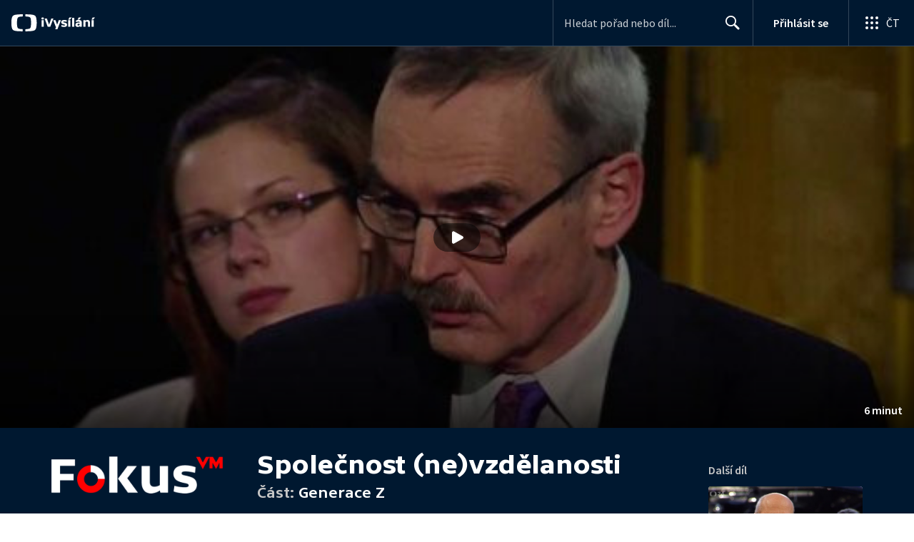

--- FILE ---
content_type: text/plain; charset=utf-8
request_url: https://events.getsitectrl.com/api/v1/events
body_size: 559
content:
{"id":"66f793ce6eb4cda9","user_id":"66f793ce6efd098c","time":1768961292730,"token":"1768961292.214e9c170c875d6698b0537328168981.e4a8b20a0cca68ba173adeda212044cf","geo":{"ip":"18.119.156.222","geopath":"147015:147763:220321:","geoname_id":4509177,"longitude":-83.0061,"latitude":39.9625,"postal_code":"43215","city":"Columbus","region":"Ohio","state_code":"OH","country":"United States","country_code":"US","timezone":"America/New_York"},"ua":{"platform":"Desktop","os":"Mac OS","os_family":"Mac OS X","os_version":"10.15.7","browser":"Other","browser_family":"ClaudeBot","browser_version":"1.0","device":"Spider","device_brand":"Spider","device_model":"Desktop"},"utm":{}}